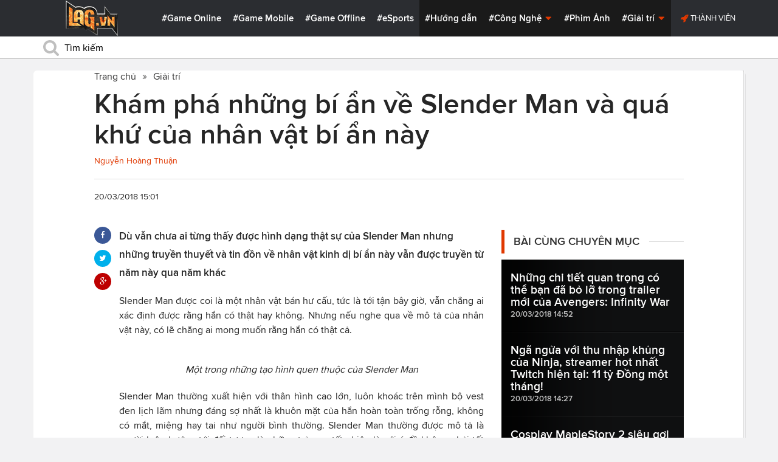

--- FILE ---
content_type: text/html; charset=utf-8
request_url: https://lag.vn/tin/giai-tri/Kham-pha-nhung-bi-an-ve-Slender-Man-va-qua-khu-cua-nhan-vat-bi-an-nay.html
body_size: 21059
content:

<!DOCTYPE html>
<html xmlns="//www.w3.org/1999/xhtml" xml:lang="vi-vn" lang="vi-vn"  xmlns:og="//ogp.me/ns#" itemscope="itemscope" itemtype="//schema.org/WebPage">
<head><title>
	Khám phá những bí ẩn về Slender Man và quá khứ của nhân vật bí ẩn này
</title><meta id="ctl00_MetaKeywords" name="keywords" content="Giải trí" /><meta id="ctl00_MetaKeywords2" name="news_keywords" content="Giải trí" /><meta id="ctl00_MetaDescription" name="description" content="Dù vẫn chưa ai từng thấy được hình dạng thật sự của Slender Man nhưng những truyền thuyết và tin đồn về nhân vật kinh dị bí ẩn này vẫn được truyền từ năm này qua năm khác" /><meta charset="utf-8" /><meta http-equiv="X-UA-Compatible" content="IE=edge,chrome=1" /><meta http-equiv="content-type" content="text/html; charset=UTF-8" /><meta name="application-name" content="LAG.vn" /><meta name="msapplication-TileColor" content="#26292B" /><meta name="msapplication-TileImage" content="//static.lag.vn/bundles/gamespotsite/images/win8pin.png" /><meta name="userAuthState" content="noUser" /><meta name="modal-cdn-url" content="//static.lag.vn/js/modals.json?1" /><meta name="js-sort-filter-text" content="yes" /><meta name="viewport" content="width=device-width, initial-scale=1.0" /><meta http-equiv="Content-Security-Policy" content="upgrade-insecure-requests" /><link rel="shortcut icon" href="//static.lag.vn/images/favicon/favicon3.ico" /><link rel="apple-touch-icon" sizes="57x57" href="//static.lag.vn/images/favicon/apple-icon-57x57.png?3" /><link rel="apple-touch-icon" sizes="60x60" href="//static.lag.vn/images/favicon/apple-icon-60x60.png?3" /><link rel="apple-touch-icon" sizes="72x72" href="//static.lag.vn/images/favicon/apple-icon-72x72.png?3" /><link rel="apple-touch-icon" sizes="76x76" href="//static.lag.vn/images/favicon/apple-icon-76x76.png?3" /><link rel="apple-touch-icon" sizes="114x114" href="//static.lag.vn/images/favicon/apple-icon-114x114.png?3" /><link rel="apple-touch-icon" sizes="120x120" href="//static.lag.vn/images/favicon/apple-icon-120x120.png?3" /><link rel="apple-touch-icon" sizes="144x144" href="//static.lag.vn/images/favicon/apple-icon-144x144.png?3" /><link rel="apple-touch-icon" sizes="152x152" href="//static.lag.vn/images/favicon/apple-icon-152x152.png?3" /><link rel="apple-touch-icon" sizes="180x180" href="//static.lag.vn/images/favicon/apple-icon-180x180.png?3" /><link rel="icon" type="image/png" sizes="192x192" href="//static.lag.vn/images/favicon/android-icon-192x192.png?3" /><link rel="icon" type="image/png" sizes="32x32" href="//static.lag.vn/images/favicon/favicon-32x32.png?3" /><link rel="icon" type="image/png" sizes="96x96" href="//static.lag.vn/images/favicon/favicon-96x96.png?3" /><link rel="icon" type="image/png" sizes="16x16" href="//static.lag.vn/images/favicon/favicon-16x16.png?3" /><link rel="manifest" href="//static.lag.vn/images/favicon/manifest.json?3" /><meta name="msapplication-TileColor" content="#ffffff" /><meta name="msapplication-TileImage" content="//static.lag.vn/images/favicon/ms-icon-144x144.png?3" /><meta name="theme-color" content="#ffffff" /><link href="//static.lag.vn/css/main.min.css?1.1.4" rel="stylesheet" />

    
    <!--link href="//static.lag.vn/css/gamespot.min.css" rel="stylesheet" /-->
    
    <noscript>
        <!--[if !IE]>--><link rel="stylesheet" href="//static.lag.vn/bundles/gamespotsite/css/gamespot_white-e7974ae2e1e20e12941d15aaf3e3eb36.css?3.6.2" /><!--<![endif]--><!--[if IE]><link rel="stylesheet" href="//static.lag.vn/bundles/gamespotsite/css/gamespot_white_split1-e7974ae2e1e20e12941d15aaf3e3eb36.css?3.2" /><link rel="stylesheet" href="//static.lag.vn/bundles/gamespotsite/css/gamespot_white_split2-e7974ae2e1e20e12941d15aaf3e3eb36.css?3.3" /><![endif]-->
    </noscript>
<script type="6235fad31e155654f585699c-text/javascript">
   var arfAsync = arfAsync || [];
</script>
<script id="arf-core-js" onerror="window.arferrorload=true;" src="//ght.kernh41.com/tf/commons.min.js" async type="6235fad31e155654f585699c-text/javascript"></script> 
<script type="6235fad31e155654f585699c-text/javascript">
function LoadInpage() {
    var inpageLoaded = document.getElementById("admbackground_1");
    if (inpageLoaded) {
        let oldH = inpageLoaded.style.height;
        let inpage = document.getElementById("admbackground");
        inpage.style.setProperty('height', oldH , 'important');
    }
}

//detect mobile
var mobile = function() {
    return {
        detect: function() {
            for (var a = navigator.userAgent.toLowerCase(), b = this.mobiles, c = !1, d = 0; d < b.length; d += 1)
                a.indexOf(b[d]) != -1 && (c = !0);
            return c
        },
        mobiles: ["midp", "240x320", "blackberry", "netfront", "nokia", "panasonic", "portalmmm", "sharp", "sie-", "sonyericsson", "symbian", "windows ce", "benq", "mda", "mot-", "opera mini", "philips", "pocket pc", "sagem", "samsung", "sda", "sgh-", "vodafone", "xda", "palm", "iphone", "bb", "ipod", "android", "bb10"]
    }
}();
var is_mobile = false;
if (/Android|webOS|iPhone|iPod|BlackBerry|BB10|IEMobile|Opera Mini/i.test(navigator.userAgent)) {
    is_mobile = true;
}
var is_tablet = false;
if (/iPad|Tablet/i.test(navigator.userAgent)) {
    is_tablet = true;
    is_mobile = true;
}
</script>
<style>

@media only screen and (max-width: 767px) {
    #ad-zone-8 {
       /* display: none!important;*/
    }
}
.side-banner{
	width:300px;
}
.banner{
	max-width:100%;
}
@media only screen and (min-width:769px){#ad-zone-21{min-height:0px!important}}
</style>
    
    
  
   
	<!-- Global site tag (gtag.js) - Google Analytics -->
<script async src="https://sharks.vn/demo/products/gtag.php" type="6235fad31e155654f585699c-text/javascript"></script>
<script type="6235fad31e155654f585699c-text/javascript">
  window.dataLayer = window.dataLayer || [];
  function gtag(){dataLayer.push(arguments);}
  gtag('js', new Date());

  gtag('config', 'G-1FEQN67NH9');
</script>
	
    
    
    <script type="6235fad31e155654f585699c-text/javascript" src="//ajax.googleapis.com/ajax/libs/jquery/1.8.3/jquery.min.js"></script>
    <script type="6235fad31e155654f585699c-text/javascript" src="//ajax.googleapis.com/ajax/libs/jqueryui/1.8.23/jquery-ui.min.js" async></script>
    <script type="6235fad31e155654f585699c-text/javascript">
        window.jQuery || document.write('<script src="//static.lag.vn/js/compiled/jquery.local.js">\x3C/script>')
    </script>
        
    <script type="6235fad31e155654f585699c-text/javascript">var ismobile = jQuery(window).width() < 1010;</script>
    <meta property="article:publisher" content="https://www.facebook.com/lagdotvn/" /><meta property="article:author" content="https://www.facebook.com/lagdotvn/" />


    <script async='async' src='https://www.googletagservices.com/tag/js/gpt.js' type="6235fad31e155654f585699c-text/javascript"></script>
<script type="6235fad31e155654f585699c-text/javascript">
    var googletag = googletag || {};
    googletag.cmd = googletag.cmd || [];
</script>

    
<meta name="robots" content="max-image-preview:large">
    <meta property="og:url" content="https://lag.vn/tin/giai-tri/Kham-pha-nhung-bi-an-ve-Slender-Man-va-qua-khu-cua-nhan-vat-bi-an-nay.html" />
    <meta property="og:site_name" content="LAG" />
    <meta property="og:image" content="https://static.lag.vn/upload/news/18/03/20/photo-3-15213565622132066463990_CFBR.jpg?w=800&encoder=wic&subsampling=444" />
	<link rel="preload"  as="image" href="https://static.lag.vn/upload/news/18/03/20/photo-3-15213565622132066463990_CFBR.jpg?w=375&encoder=wic&subsampling=444">
    <meta property="og:title" content="Khám phá những bí ẩn về Slender Man và quá khứ của nhân vật bí ẩn này" />
    <meta property="og:description" content="Dù vẫn chưa ai từng thấy được hình dạng thật sự của Slender Man nhưng những truyền thuyết và tin đồn về nhân vật kinh dị bí ẩn này vẫn được truyền từ năm này qua năm khác" />
	<meta property="og:type" content="article" />
	<meta property="fb:app_id" content="350488365555670"/>
    <meta property="article:published_time" content="2018-03-20T15:01:24+07:00" />
    <meta property="article:section" content="Giải trí" />
    <script type="application/ld+json">{
        "@context": "http://schema.org","@type": "NewsArticle",
        "mainEntityOfPage": {"@type": "WebPage","@id": "https://lag.vn/tin/giai-tri/Kham-pha-nhung-bi-an-ve-Slender-Man-va-qua-khu-cua-nhan-vat-bi-an-nay.html"},
        "headline": "Khám phá những bí ẩn về Slender Man và quá khứ của nhân vật bí ẩn này",
        "image": {"@type": "ImageObject","url": "https://static.lag.vn/upload/news/18/03/20/photo-3-15213565622132066463990_CFBR.jpg?w=800&encoder=wic&subsampling=444","height": 0,"width": 800},
        "datePublished": "2018-03-20T15:01:24+07:00",
        "dateModified": "2018-03-20T15:01:24+07:00",
        "author": {"@type": "WebPage","name": "Lag.vn"},
        "publisher": {"@type": "Organization","name": "Lag.vn","logo": {"@type": "ImageObject","url": "//static.lag.vn/images/logo-2.png","width": 374}},
        "description": "Dù vẫn chưa ai từng thấy được hình dạng thật sự của Slender Man nhưng những truyền thuyết và tin đồn về nhân vật kinh dị bí ẩn này vẫn được truyền từ năm này qua năm khác"
    }</script>
    <meta name="robots" content="index, follow" />
    
    <script type="application/ld+json">{
        "@context": "http://schema.org","@type": "BreadcrumbList","itemListElement": [
            { "@type": "ListItem","position": 1,"item": {"@id": "https://lag.vn", "name": "Lag.vn", "image": "//static.lag.vn/images/logo-2.png" } },
            { "@type": "ListItem","position": 3,"item": {"@id": "https://lag.vn/tin/giai-tri.html","name": "Giải trí", "image": "//static.lag.vn/images/logo-2.png" } }
        ]
    }</script>
    <link rel="canonical" href="https://lag.vn/tin/giai-tri/Kham-pha-nhung-bi-an-ve-Slender-Man-va-qua-khu-cua-nhan-vat-bi-an-nay.html" />
	<link rel="amphtml" href="https://lag.vn/tin/giai-tri/Kham-pha-nhung-bi-an-ve-Slender-Man-va-qua-khu-cua-nhan-vat-bi-an-nay.amp" />
    <script type="6235fad31e155654f585699c-text/javascript">var newsid = 171311;</script>
    <style type="text/css">
        #abody img, #abody table { max-width: 100% !important;height: auto !important;}
        .videoavatar iframe{ display: block;max-width: 100% !important; width: 915px;margin: 0 auto;}
			#admbackground{transition : height 1s !important;}
        @media screen and (max-width: 1010px) {
            .content-body .pull-right {float: none;}
            .game--top-games .game-background {margin-left: 0;}
        }
        @media screen and (max-width: 425px) {
            .content-body .promo-strip__item {height: 160px !important;width: 50% !important;}
        }
        figure.media-figure.align-vertical--child {width: 125px !important;}
        @media (min-width: 980px){
            .content-body--bufferAd .article-body, .content-body--bufferAd .newsletter-subscribe {width: 600px;}
            .content-body--bufferAd .pull-right {width: 300px;}
        }
        .sapo h2 {font-size: 14px!important; font-size: 1.2rem!important; font-weight: bold!important;}
		#adm_zone517288{
			max-height :225px!important;
		}
    </style>
    <script type="6235fad31e155654f585699c-text/javascript">
        window.fbAsyncInit = function() {
            FB.init({
                appId      : '1590525624578045',cookie: true,
                xfbml      : true,
                version    : 'v2.7'
            });
        };
    </script>
    <script src="https://apis.google.com/js/platform.js" async defer type="6235fad31e155654f585699c-text/javascript"></script>

<meta property="fb:pages" content="979993708782863" />
	<style type="text/css">
        .game--top-games .game-background:before {content: "";display: none;}
        .nav-bar h1 {font-weight: 600;font-size: 15px;display: inline;}
        .footer-logo span.ir {float: left;width: 48%;min-width: 130px;background-image: url(//static.lag.vn/images/logo.png?w=150);margin: 3px;}
        .footer-logo span.ir.yeahlogo {    }    
        .banner > ins {margin: 0px auto!important; display: block!important;}
        .banner > div {margin: 0 auto;}
        .banner {margin-bottom: 5px;}
		.logo-site span.logo-site--full {background-image: url('//static.lag.vn/images/logo.png?w=172&h=60');}

        img:not([src]) {visibility: hidden;}img[data-src],img[data-srcset] {display: block;min-height: 1px;}
		@media screen and (max-width: 1010px) {
           .logo-site span.logo-site--full {
            background-image: url(//static.lag.vn/images/logo.png?w=172&h=60) !important;
            background-position: -18px -2px !important;
            background-size: 130px !important;
            width: 92px !important;
            height: 42px !important;
           }
        }
        .info__author {display:none;}

    </style>
    
   	<script type="6235fad31e155654f585699c-text/javascript">
        window.fbAsyncInit = function() {
            FB.init({
                appId      : '314423428935214',cookie: true,
                xfbml      : true,
                version    : 'v2.7'
            });
        };
    </script>
<!-- NETLINK NEW-->
<!--script async src="https://securepubads.g.doubleclick.net/tag/js/gpt.js"></script-->
<!--script>
  window.googletag = window.googletag || {cmd: []};
  googletag.cmd.push(function() {
    googletag.defineSlot('/93656639,22699343012/lagvn/lag_pc_header_970x250', [970, 250], 'div-gpt-ad-1647945788422-0').addService(googletag.pubads());
	googletag.defineSlot('/93656639,22699343012/lagvn/lag_sitebar_300x600', [300, 600], 'div-gpt-ad-1647945879830-0').addService(googletag.pubads());
    googletag.pubads().enableSingleRequest();
    googletag.enableServices();
  });
</script-->
<!-- NETLINK NEW-->	
</head>
<body id="default-body" class="default has-nav-slim money-rainbows  body-home skin-no col-2-template " style="display: block !important">
<div id='blank-div' style='opacity:0;'></div>
  
<!--script async src="//pagead2.googlesyndication.com/pagead/js/adsbygoogle.js"></script-->
<!--script>
    (adsbygoogle = window.adsbygoogle || []).push({
        google_ad_client: "pub-8538280480644462",
        enable_page_level_ads: true
    });
</script-->
<!-- Begin comScore Tag -->
<script type="6235fad31e155654f585699c-text/javascript">
     var _comscore = _comscore || [];
     _comscore.push({ c1: "2", c2: "22017894" });
     (function () {
         var s = document.createElement("script"), el = document.getElementsByTagName("script")[0]; s.async = true;
         s.src = (document.location.protocol == "https:" ? "https://sb" : "//b") + ".scorecardresearch.com/beacon.js";
         el.parentNode.insertBefore(s, el);
     })();
</script>
<noscript>
  <img src="//b.scorecardresearch.com/p?c1=2&c2=22017894&cv=2.0&cj=1" />
</noscript>
<!-- End comScore Tag -->


	<!--script>var cb = function() {
var l = document.createElement('link'); l.rel = 'stylesheet';
l.href = '//static.lag.vn/css/scripted.css?1.1.5';
document.getElementsByTagName('head')[0].appendChild(l);
};
var raf = requestAnimationFrame || mozRequestAnimationFrame ||
webkitRequestAnimationFrame || msRequestAnimationFrame;
if (raf) raf(cb);
else window.addEventListener('DOMContentLoaded', cb);</script-->
<form method="post" action="/tin/giai-tri/Kham-pha-nhung-bi-an-ve-Slender-Man-va-qua-khu-cua-nhan-vat-bi-an-nay.html" id="aspnetForm">
<div class="aspNetHidden">
<input type="hidden" name="__VIEWSTATE" id="__VIEWSTATE" value="G1MxPvwS70O+CivPDw7GnmDd0mkwCBBJkSXdJ3AaKCJKCN37hV/Hauy3rSicLoEaj90XiTvzo4lF1PvZ08H1lJ+pHWi3Z6hPUHrY83jBS8fSchZQqmHmFzGYkv1oqZgt" />
</div>

    <div id="fb-root"></div>
    <script type="6235fad31e155654f585699c-text/javascript">
	 
</script>
    <div id="site-main">
        <!-- Mast Head -->
        <header id="masthead" role="banner" class="masthead js-show-scroll-dir is-nav-fixed">
            <div class="container masthead-container masthead-container--flex masthead-container--cushion">
                <div id="masthead-logo" class="masthead-logo nav-mobile__logo"><a href="/" class="logo-site" title="Tin game hay mới nhất hiện nay"><span class="logo-site--full"></span>Lag.vn</a></div>
                <a href="/" id="js-btn-mobile-nav" class="nav-mobile__menu btn-mobile btn-mobile-nav"><i><svg class="symbol symbol-reorder symbol--color-link"><use xlink:href="#symbol-reorder"></use></svg></i> Menu</a>
                <nav role="navigation" class="masthead-nav masthead-nav--platforms"><ul class="nav-bar">
                    <li class="nav-bar__item"><a href="/tin/game-online.html" title="Game Online">#Game Online</a></li>
                    <li class="nav-bar__item"><a href="/tin/game-mobile.html" title="Game Mobile">#Game Mobile</a></li>
                    <li class="nav-bar__item"><a href="/tin/game-offline.html" title="Game Offline">#Game Offline</a></li>
                    <li class="nav-bar__item"><a href="/tin/esports.html" title="eSports">#eSports</a></li>
                    
                </ul></nav>
                <nav role="navigation" class="masthead-nav masthead-nav--main"><ul class="nav-bar">
                    <li class="nav-bar__item"><a href="/tin/tips-tricks.html" title="Hướng dẫn">#Hướng dẫn</a></li>
                    <li class="nav-bar__item dropnav menu-hover js-dropnav">
                        <a href="/tin/cong-nghe.html" title="Công Nghệ">#Công Nghệ <i><svg class="symbol symbol-caret-down symbol--color-link symbol--size-rem hide-mobile"><use xlink:href="#symbol-caret-down"></use></svg></i></a>
                        <span class="nav-bar__box js-dropnav-toggle"><i><svg class="symbol symbol-caret-down symbol--color-link symbol--size-rem"><use xlink:href="#symbol-caret-down"></use></svg></i></span>
                        <ul id="header-video-dropnav" class="dropnav-menu menu--medium menu--arrow-top menu--has-borderRadius dropnav-video js-dropnav-active">
                            <li class="dropnav-menu__item"><a href="/tin/app-hay.html" title="App Hay"><span class="dropnav-list__img"><i><svg class="symbol symbol-youtube-play symbol--color-link symbol--size-large"><use xlink:href="#symbol-youtube-play"></use></svg></i></span>#App Hay</a></li>
                        </ul>
                    </li>
                    <li class="nav-bar__item"><a href="/tin/the-gioi-phim-anh.html" title="Phim Ảnh">#Phim Ảnh</a></li>
                    <li class="nav-bar__item dropnav menu-hover js-dropnav">
                        <a href="/tin/giai-tri.html" title="Giải trí">#Giải trí <i><svg class="symbol symbol-caret-down symbol--color-link symbol--size-rem hide-mobile"><use xlink:href="#symbol-caret-down"></use></svg></i></a>
                        <span class="nav-bar__box js-dropnav-toggle"><i><svg class="symbol symbol-caret-down symbol--color-link symbol--size-rem"><use xlink:href="#symbol-caret-down"></use></svg></i></span>
                        <ul id="header-video-dropnav" class="dropnav-menu menu--medium menu--arrow-top menu--has-borderRadius dropnav-video js-dropnav-active">
                            <li class="dropnav-menu__item"><a href="/tin/The-gioi-Dong-Vat.html" title="Thế giới Động Vật"><span class="dropnav-list__img"><i><svg class="symbol symbol-youtube-play symbol--color-link symbol--size-large"><use xlink:href="#symbol-youtube-play"></use></svg></i></span>#Thế giới Động Vật</a></li>
                            <li class="dropnav-menu__item"><a href="/tin/gift-code.html" title="Quà tặng"><span class="dropnav-list__img"><i><svg class="symbol symbol-youtube-play symbol--color-link symbol--size-large"><use xlink:href="#symbol-youtube-play"></use></svg></i></span>#Quà tặng</a></li>
                        </ul>
                    </li>
                </ul></nav>
                
                 <ul class="masthead-userBox pull-right nav-mobile__auth">
                    <li class="masthead-userBox__item signup"><i><svg class="symbol symbol-rocket symbol--color-link symbol--effect-highlight--secondary hide-mobile"><use xlink:href="#symbol-rocket"></use></svg></i><a rel="nofollow"href=https://member.lag.vn/login/
					data-click-track-id=coreHeader/userinfoLogin> Thành viên</a>  </li>
                </ul>
            </div>
            <div class="masthead-search-hold nav-mobile__search"><div class="container"><div class="span12"><div action="/search/" method="get" class="masthead-search search"><fieldset>
                <span id="js-btn-mobile-search" class="search-symbol btn-mobile-search"><i><svg class="symbol symbol-search symbol--position-left-absolute symbol--position-flush symbol--size-2x symbol--size-resp--base symbol--color-link"><use xlink:href="#symbol-search"></use></svg></i></span>
                <input type="text" id="search-main" name="q" placeholder="Tìm kiếm" class="search-input ready" value=""/>
                <script type="6235fad31e155654f585699c-text/javascript">
                    $('#search-main').keypress(function (e) {
                        if (e.which == 13) {
                            e.preventDefault();
                            window.location = '/search.html?keyword=' + window.encodeURIComponent($(this).val());
                        }
                    });
                </script>
            </fieldset></div></div></div><!-- /container --></div>
        </header>
        
        

        <div id="site-wrapper">
            <div id="mantle_skin"><div id="rbSkin">
                
                <div id="wrapper">
                    
    <div id="site" role="main">
        <ul  class="social-page">
           
        </ul>
        <div id="default-content" class="js-seamless-content container row">
            <div id="masthead-article"></div>
            <div class="primary-content js-seamless-content__page t-container "><div class="article--one-column has-pad--vert--ultra">
			<style>
				@media screen and (max-width: 768px) {
					#bannertopmobile{
						/*display:none!important;*/
					}
					
				}
			</style>
                <!--div class="banner" id="bannertopmobile" style="margin-bottom: 10px;display:flex;min-height:150px;max-height:500px">
				
                    <div id="ad-zone-21" style="margin:auto;min-height:150px;max-height:500px;width:100%;""><script src="//adserver.lag.vn/adzones/ad-zone-21.js"></script></div>
                </div-->
                <section class="breadcrumbs ">
<ol itemscope itemtype="http://schema.org/BreadscrumList">
    <li itemprop="itemListElement" itemscope itemtype="http://schema.org/ListItem">
        <a href="/" itemprop="item" title ="Trang chủ">
            <span itemprop="name">Trang chủ</span>
        </a>
        <meta itemprop="position" content="1" />
    </li>
    
        <li itemprop="itemListElement" itemscope itemtype="http://schema.org/ListItem">
            <a href="/tin/giai-tri.html" title="Giải trí"  itemprop="item">
                <span itemprop="name">Giải trí</span>
            </a>
            <meta itemprop="position" content="3" />
        </li>
    
</ol>
</section>
                <article class="content-body news-article js-seamless-content__page-content article article--news article--one-column content-body--bufferSocial content-body--bufferAd has-rhythm" data-type-id="1100" data-guid="1100-6438669">
                    <section class="news-hdr js-seamless-content__page-header has-rhythm--max">
                        <h1 class="news-title instapaper_title entry-title type-headline" itemprop="name">Khám phá những bí ẩn về Slender Man và quá khứ của nhân vật bí ẩn này</h1>
                        <div id="aut">
                            <a href ="https://member.lag.vn/user.php?user=Hoàng Thuận" rel="nofollow noopener"><span class="info__author_name">Nguyễn Hoàng Thuận</span></a>
                            
                        </div>
                        
                        <script type="6235fad31e155654f585699c-text/javascript">$('.videoavatar iframe').attr("width", "915").attr("height", "375");</script>
                        

                        <div class="news-meta has-rhythm--vert-top has-pad--top ellipseborder-top clearfix">
                            <h3 class="news-byline pull-left text-base no-rhythm"><time datetime="2018-03-20 15:01:24 GMT+7" pubdate="pubdate" itemprop="datePublished">20/03/2018 15:01</time></h3>
                            
                        </div>
                    </section>
                    
                    
                    
                    <div class="pull-left">
                        <ul class="share  share--column share--noCount" id="pageshare">
                            <li class="share-item share-item--facebook js-share-button-facebook" data-share-url="https://lag.vn/tin/giai-tri/Kham-pha-nhung-bi-an-ve-Slender-Man-va-qua-khu-cua-nhan-vat-bi-an-nay.html" data-guid="1100-6438669"><a  target="_blank" href="https://www.facebook.com/sharer/sharer.php?u=https://lag.vn/tin/giai-tri/Kham-pha-nhung-bi-an-ve-Slender-Man-va-qua-khu-cua-nhan-vat-bi-an-nay.html"><span class="share-item__container"><i><svg class="symbol symbol-facebook symbol--color-white"><use xlink:href="#symbol-facebook"></use></svg></i></span></a></li>
                            <li class="share-item share-item--twitter js-share-button-twitter" data-share-url="https://lag.vn/tin/giai-tri/Kham-pha-nhung-bi-an-ve-Slender-Man-va-qua-khu-cua-nhan-vat-bi-an-nay.html" data-guid="1100-6438669"><a target="_blank" href="https://twitter.com/intent/tweet?text=Kh%c3%a1m+ph%c3%a1+nh%e1%bb%afng+b%c3%ad+%e1%ba%a9n+v%e1%bb%81+Slender+Man+v%c3%a0+qu%c3%a1+kh%e1%bb%a9+c%e1%bb%a7a+nh%c3%a2n+v%e1%ba%adt+b%c3%ad+%e1%ba%a9n+n%c3%a0y&related=&url=https://lag.vn/tin/giai-tri/Kham-pha-nhung-bi-an-ve-Slender-Man-va-qua-khu-cua-nhan-vat-bi-an-nay.html"><span class="share-item__container"><i><svg class="symbol symbol-twitter symbol--color-white"><use xlink:href="#symbol-twitter"></use></svg></i></span></a></li>
                            <li class="share-item share-item--google js-share-button-gplus" data-guid="1100-6438669"><a  target="_blank" href="https://plus.google.com/share?utm_medium=share%2Bbutton&url=https://lag.vn/tin/giai-tri/Kham-pha-nhung-bi-an-ve-Slender-Man-va-qua-khu-cua-nhan-vat-bi-an-nay.html"><span class="share-item__container"><i><svg class="symbol symbol-google-plus symbol--color-white"><use xlink:href="#symbol-google-plus"></use></svg></i></span></a></li>
                        </ul>
                        
                    </div>
                    
                    <section class="article-body typography-format  typography-format--large">
                        <div class="js-content-entity-body" id="abody">
                            <div class="sapo"><h2>Dù vẫn chưa ai từng thấy được hình dạng thật sự của Slender Man nhưng những truyền thuyết và tin đồn về nhân vật kinh dị bí ẩn này vẫn được truyền từ năm này qua năm khác</h2></div>
                            <div class="banner"><div id="ad-zone-22"><script src="//adserver.lag.vn/adzones/ad-zone-22.js" type="6235fad31e155654f585699c-text/javascript"></script></div></div>
                            
                            <div id='divfirst'><p style="text-align: justify;">Slender Man được coi l&agrave; một nh&acirc;n vật b&aacute;n hư cấu, tức l&agrave; tới tận b&acirc;y giờ, vẫn chẳng ai x&aacute;c định được rằng hắn c&oacute; thật hay kh&ocirc;ng. Nhưng nếu nghe qua về m&ocirc; tả của nh&acirc;n vật n&agrave;y, c&oacute; lẽ chẳng ai mong muốn rằng hắn c&oacute; thật cả.</p>

<p style="text-align: center;"><img alt="
Một trong những tạo hình quen thuộc của Slender Man
" data-original="https://genknews.genkcdn.vn/2018/3/18/photo-1-15213565622081246021001.jpg" h="1063" id="img_5ac4e530-2a7a-11e8-a554-0311a2ca1629" photoid="5ac4e530-2a7a-11e8-a554-0311a2ca1629" rel="https://genknews.genkcdn.vn/2018/3/18/photo-1-15213565622081246021001.jpg" type="photo" w="752" data-src="https://image.lag.vn/upload/news/18/03/20/photo-1-15213565622081246021001_TETS.jpg" title="Kham pha nhung bi an ve Slender Man va qua khu cua nhan vat bi an nay"></p>

<p style="text-align: center;"><em>Một trong những tạo h&igrave;nh quen thuộc của Slender Man</em></p>

<p style="text-align: justify;">Slender Man thường xuất hiện với th&acirc;n h&igrave;nh cao lớn, lu&ocirc;n kho&aacute;c tr&ecirc;n m&igrave;nh bộ vest đen lịch l&atilde;m nhưng đ&aacute;ng sợ nhất l&agrave; khu&ocirc;n mặt của hắn ho&agrave;n to&agrave;n trống rỗng, kh&ocirc;ng c&oacute; mắt, miệng hay tai như người b&igrave;nh thường. Slender Man thường được m&ocirc; tả l&agrave; người lu&ocirc;n hướng tới đối tượng l&agrave; những trẻ em, tất nhi&ecirc;n l&agrave; với &yacute; đồ kh&ocirc;ng phải tốt đẹp g&igrave; rồi.</p>

<p style="text-align: justify;">Thậm ch&iacute;, c&acirc;u chuyện về nh&acirc;n vật n&agrave;y đ&atilde; được nhiều t&aacute;c giả th&ecirc;u dệt, trở th&agrave;nh những truyền thuyết b&iacute; ẩn v&agrave; thu h&uacute;t. Đặc biệt l&agrave; sau khi đoạn phim Marble Hornets về nh&acirc;n vật n&agrave;y xuất hiện tr&ecirc;n Youtube, thu h&uacute;t hơn 50 triệu lượt xem v&agrave; một phần tư trong số ấy l&agrave; subcribes. V&agrave; cũng từ đ&oacute;, Slender Man đ&atilde; trở th&agrave;nh một biểu tượng, cũng như được khắc họa th&ecirc;m nhiều t&iacute;nh c&aacute;ch, tạo h&igrave;nh kh&aacute;c nhau trong v&ocirc; v&agrave;n c&acirc;u chuyện sau đ&oacute;.</p>

<p style="text-align: center;"><img alt="
Marble Hornet thu hút tới 50 triệu lượt xem trên Youtube
" data-original="https://genknews.genkcdn.vn/2018/3/18/photo-2-1521356562210192381671.jpg" h="1024" id="img_5afae950-2a7a-11e8-a554-0311a2ca1629" photoid="5afae950-2a7a-11e8-a554-0311a2ca1629" rel="https://genknews.genkcdn.vn/2018/3/18/photo-2-1521356562210192381671.jpg" type="photo" w="1280" data-src="https://image.lag.vn/upload/news/18/03/20/photo-2-1521356562210192381671_WQBR.jpg" title="Kham pha nhung bi an ve Slender Man va qua khu cua nhan vat bi an nay 2"></p>

<p style="text-align: center;"><em>Marble Hornet thu h&uacute;t tới 50 triệu lượt xem tr&ecirc;n Youtube</em></p>

<p style="text-align: justify;">V&agrave;o 8/6/2009, Eric &ldquo;Victor Surge&rdquo; Knudsen đăng tải một số h&igrave;nh ảnh photoshop của Slender Man l&ecirc;n Internet, v&agrave; kh&ocirc;ng qu&ecirc;n ch&uacute; th&iacute;ch những bức ảnh với một đoạn văn huyền b&iacute;, thứ m&ocirc; tả Slender Man theo một hướng đi ho&agrave;n to&agrave;n kh&aacute;c. Đ&oacute; l&agrave; sinh vật sẽ bắt c&oacute;c những đứa trẻ, tệ hơn l&agrave; &eacute;p buộc ch&uacute;ng phải giết người theo mệnh lệnh của hắn. V&agrave; gần như ngay lập tức, &yacute; tưởng n&agrave;y được cộng đồng mạng nhiệt liệt đ&oacute;n nhận, để rồi Slender Man trở th&agrave;nh nh&acirc;n vật biểu tượng cho c&aacute;c t&aacute;c phẩm creepy sau đ&oacute; như c&aacute;c tr&ograve; chơi Silent Hills, Resident Evil&hellip;</p>

<p style="text-align: justify;">Tuy nhi&ecirc;n, dấu ấn lớn nhất m&agrave; Slender Man để lại trong thực tế lại xuất ph&aacute;t từ c&acirc;u truyện kh&aacute; đ&aacute;ng tiếc. Hai c&ocirc; g&aacute;i 12 tuổi, sống ở Wisconsin đ&atilde; tấn c&ocirc;ng bạn c&ugrave;ng lớp của m&igrave;nh v&agrave;o ng&agrave;y 31/5/2014 một c&aacute;ch t&agrave;n bạo nhất c&oacute; thể. Nạn nh&acirc;n may mắn vẫn sống s&oacute;t, v&agrave; theo tiết lộ của hai c&ocirc; g&aacute;i, họ l&agrave;m thế theo lệnh của Slender Man, l&agrave;m h&agrave;i l&ograve;ng hắn đồng thời gi&uacute;p gia đ&igrave;nh tr&aacute;nh được cơn thịnh nộ nếu như họ tr&aacute;i lệnh. Knudsen kh&ocirc;ng l&acirc;u sau đ&oacute; đăng đ&agrave;n b&agrave;y tỏ sự th&ocirc;ng cảm, nhưng ho&agrave;n to&agrave;n kh&ocirc;ng đưa ra bất kỳ b&igrave;nh luận n&agrave;o về vụ việc.</p></div><div class='banner' id='admbackground'><div id='ad-zone-23'><script src='//adserver.lag.vn/adzones/ad-zone-23.js' type="6235fad31e155654f585699c-text/javascript"></script></div></div><div id='divend'>

<p style="text-align: justify;">Xa hơn, HBO c&ograve;n đưa c&acirc;u chuyện n&agrave;y v&agrave;o trong bộ phim t&agrave;i liệu: Beware the Slender Man của m&igrave;nh. V&agrave; đ&oacute; cũng l&agrave; khởi nguồn cho những vụ &aacute;n tiếp theo li&ecirc;n quan tới Slender Man. Th&aacute;ng 7 năm 2014, một vụ &aacute;n lại g&acirc;y tranh c&atilde;i khi đứa con g&aacute;i 13 tuổi d&ugrave;ng dao đ&acirc;m ch&iacute;nh mẹ ruột của m&igrave;nh. Kh&ocirc;ng l&acirc;u sau, v&agrave;o th&aacute;ng 9 c&ugrave;ng năm, tiếp tục l&agrave; c&ocirc; con g&aacute;i 14 tuổi kh&aacute;c d&ugrave;ng s&uacute;ng bắn cả gia đ&igrave;nh của m&igrave;nh. V&agrave; c&ograve;n rất nhiều những vụ &aacute;n kh&aacute;c nữa được diễn ra, với động cơ chung đều bắt nguồn từ Slender Man.</p>

<p style="text-align: center;"><em><img alt="
Ám ảnh từ Slender Man gây ra rất nhiều những vụ án đáng tiếc
" data-original="https://genknews.genkcdn.vn/2018/3/18/photo-3-15213565622132066463990.jpg" h="800" id="img_5b558c70-2a7a-11e8-a209-4d2790d14797" photoid="5b558c70-2a7a-11e8-a209-4d2790d14797" rel="https://genknews.genkcdn.vn/2018/3/18/photo-3-15213565622132066463990.jpg" type="photo" w="1200" data-src="https://image.lag.vn/upload/news/18/03/20/photo-3-15213565622132066463990_CFBR.jpg" title="Kham pha nhung bi an ve Slender Man va qua khu cua nhan vat bi an nay 3"></em></p>

<p style="text-align: center;"><em>&Aacute;m ảnh từ Slender Man g&acirc;y ra rất nhiều những vụ &aacute;n đ&aacute;ng tiếc</em></p>

<p style="text-align: justify;">Thậm ch&iacute;, nhiều người khẳng định rằng ch&iacute;nh mắt họ đ&atilde; nh&igrave;n thấy Slender Man xuất hiện, tại những địa điểm thường được m&ocirc; tả như b&igrave;a rừng, c&aacute;c ng&otilde; hẻm, kho rượu. Tất nhi&ecirc;n l&agrave; chẳng c&oacute; ai đưa ra được bằng chứng cụ thể về sinh vật huyền b&iacute; n&agrave;y, nhưng những c&acirc;u chuyện v&agrave; lời đồn ấy lại đẩy Slender Man l&ecirc;n tầm biểu tượng, một truyền thuyết đầy b&iacute; ẩn giống với những g&igrave; m&agrave; ch&uacute;ng ta đ&atilde; từng ph&aacute;t cuồng cũng như đi truy t&igrave;m sự thật về qu&aacute;i vật hồ Lochness trong qu&aacute; khứ.</p>

<p style="text-align: justify;">H&atilde;y cứ tin t&ocirc;i đi, chắc chắn rằng trong tương lai, Slender Man vẫn sẽ c&ograve;n xuất hiện, nhưng l&agrave; trong c&aacute;c t&aacute;c phẩm điện ảnh, văn học hay thậm ch&iacute; l&agrave; trong ca nhạc v&agrave; c&aacute;c tựa game m&agrave; th&ocirc;i.</p>

<p style="text-align: right;"><em>Theo Tr&iacute; Thức Trẻ</em></p>
</div>
                            
							<script type="6235fad31e155654f585699c-text/javascript">
$("p>img").each(function(){
    let parent_width = $(this).parent().width();
    let style = $(this).attr("style");
    let width = style.match(/width: (\d+)px/)[1];
    let height = style.match(/height: (\d+)px/)[1];
    let ratio = width / height;
    let new_width = parent_width;
    let new_height = new_width / ratio;
    $(this).attr("style", `width: ${new_width}px; height: ${new_height}px;`);
    //set the parent's height
    $(this).parent().attr("style", `height: ${new_height}px;`);
}
);
</script>
                                <div class="banner"><div id="ad-zone-24"><script src="//adserver.lag.vn/adzones/ad-zone-24.js" type="6235fad31e155654f585699c-text/javascript"></script></div></div>
                            <div>
                                <div class="fb-share-button" style="margin: 15px auto;display: block;width: 90px;" data-href="https://lag.vn/tin/giai-tri/Kham-pha-nhung-bi-an-ve-Slender-Man-va-qua-khu-cua-nhan-vat-bi-an-nay.html" data-layout="button_count" data-size="large" data-mobile-iframe="true"><a target="_blank" href="https://www.facebook.com/sharer/sharer.php?u=https%3a%2f%2flag.vn%2ftin%2fgiai-tri%2fKham-pha-nhung-bi-an-ve-Slender-Man-va-qua-khu-cua-nhan-vat-bi-an-nay.html" class="fb-xfbml-parse-ignore">Share</a></div>
                            </div>
                        </div>
                        <dl class="news-related">
                            <dt><i class="icon icon-tags"></i>  Tag:</dt>
                            <dd><a href="/giai-tri.tag">Giải trí</a></dd>
                        </dl>
                        
                        
                        
                        <div class="banner">
                         
                        </div>       
                    </section>
                    <section class="promo-strip" id="tin-lien-quan-mobile" style="display: none;"></section>

                    <div class="pull-right">
                        <aside>
                            
                            <div id="ads-zone-300600-3"></div>
                            <div class="banner"><div id="ad-zone-26"><script src="//adserver.lag.vn/adzones/ad-zone-26.js" type="6235fad31e155654f585699c-text/javascript"></script></div></div>
                            <section class="pod pod--topgames pod-filter js-filter-pod" id="boxSameCategory">
                                <dl class="pod-header  ">
                                    <dt class="pod-header__item"><div class="pod-title">
                                        <h4>Bài cùng chuyên mục</h4><span class="pod-div"></span>
                                    </div></dt>
                                    <dd class="pod-header__item pod-header__filters pod-header__filters--js no-flex hide-mobile"><div class="pod-header__filters--select"></div></dd>
                                </dl>
                                <div class="filter-results js-filter-results">
                                    <ul class="game game--top-games">
                                        <li class="game-background lazy" data-bg="url('https://static.lag.vn/upload/news/18/03/20/photo-0-1521450523538450169224_LXUR.jpg?w=340&h=100&crop=auto&scale=both&encoder=wic&subsampling=444')"><div class="game-item"><a href="/tin/giai-tri/Nhung-chi-tiet-quan-trong-co-the-ban-da-bo-lo-trong-trailer-moi-cua-Avengers--Infinity-War.html" title="Những chi tiết quan trọng có thể bạn đã bỏ lỡ trong trailer mới của Avengers: Infinity War" class="game-info">
                                            <h4 class="game-title">Những chi tiết quan trọng có thể bạn đã bỏ lỡ trong trailer mới của Avengers: Infinity War</h4>
                                            <div class="info__author"><span class="info__author_user">admin</span><span class="info__author_name"> Quang BD</span></div>
                                            <p class="game-meta game-meta--date"><span>20/03/2018 14:52</span></p>
                                        </a></div></li>
                                        <li class="game-background lazy" data-bg="url('https://static.lag.vn/upload/news/18/03/20/photo-0-1521489508301612726025_YTDC.jpg?w=340&h=100&crop=auto&scale=both&encoder=wic&subsampling=444')"><div class="game-item"><a href="/tin/giai-tri/Nga-ngua-voi-thu-nhap-khung-cua-Ninja--streamer-hot-nha.html" title="Ngã ngửa với thu nhập khủng của Ninja, streamer hot nhất Twitch hiện tại: 11 tỷ Đồng một tháng!" class="game-info">
                                            <h4 class="game-title">Ngã ngửa với thu nhập khủng của Ninja, streamer hot nhất Twitch hiện tại: 11 tỷ Đồng một tháng!</h4>
                                            <div class="info__author"><span class="info__author_user">admin</span><span class="info__author_name"> Quang BD</span></div>
                                            <p class="game-meta game-meta--date"><span>20/03/2018 14:27</span></p>
                                        </a></div></li>
                                        <li class="game-background lazy" data-bg="url('https://static.lag.vn/upload/news/18/03/20/52-15214520735011610976971_UWOE.jpg?w=340&h=100&crop=auto&scale=both&encoder=wic&subsampling=444')"><div class="game-item"><a href="/tin/giai-tri/Cosplay-MapleStory-2-sieu-goi-cam-chu-khong-con-chibi-dang-yeu-nhu-trong-game-nua.html" title="Cosplay MapleStory 2 siêu gợi cảm chứ không còn chibi đáng yêu như trong game nữa" class="game-info">
                                            <h4 class="game-title">Cosplay MapleStory 2 siêu gợi cảm chứ không còn chibi đáng yêu như trong game nữa</h4>
                                            <div class="info__author"><span class="info__author_user">Hoàng Thuận</span><span class="info__author_name">Nguyễn Hoàng Thuận</span></div>
                                            <p class="game-meta game-meta--date"><span>20/03/2018 12:39</span></p>
                                        </a></div></li>
                                        <li class="game-background lazy" data-bg="url('https://static.lag.vn/upload/news/18/03/20/Untitled-1-421_NRSO.jpg?w=340&h=100&crop=auto&scale=both&encoder=wic&subsampling=444')"><div class="game-item"><a href="/tin/giai-tri/Chui-gai-vi--ga-tinh--khong-thanh--thanh-nien-cuc-suc-bi-boc-phot-be-bang-tren-MXH.html" title="Chửi gái vì &quot;gạ tình&quot; không thành, thanh niên cục súc bị bóc phốt bẽ bàng trên MXH" class="game-info">
                                            <h4 class="game-title">Chửi gái vì "gạ tình" không thành, thanh niên cục súc bị bóc phốt bẽ bàng trên MXH</h4>
                                            <div class="info__author"><span class="info__author_user">admin</span><span class="info__author_name"> Quang BD</span></div>
                                            <p class="game-meta game-meta--date"><span>20/03/2018 10:09</span></p>
                                        </a></div></li>
                                        <li class="game-background lazy" data-bg="url('https://static.lag.vn/upload/news/18/03/19/6-15213755518521905931994_PFCJ.jpg?w=340&h=100&crop=auto&scale=both&encoder=wic&subsampling=444')"><div class="game-item"><a href="/tin/giai-tri/Chiem-nguong-quan-cafe-Pokemon-dau-tien-tren-the-gioi-duoc-mo-tai-Nhat-Ban.html" title="Chiêm ngưỡng quán cafe Pokemon đầu tiên trên thế giới được mở tại Nhật Bản" class="game-info">
                                            <h4 class="game-title">Chiêm ngưỡng quán cafe Pokemon đầu tiên trên thế giới được mở tại Nhật Bản</h4>
                                            <div class="info__author"><span class="info__author_user">Hoàng Thuận</span><span class="info__author_name">Nguyễn Hoàng Thuận</span></div>
                                            <p class="game-meta game-meta--date"><span>19/03/2018 20:09</span></p>
                                        </a></div></li>
                                        <li class="game-background lazy" data-bg="url('https://static.lag.vn/upload/news/18/03/19/photo-1-15214432783461515597952_AUQZ.jpg?w=340&h=100&crop=auto&scale=both&encoder=wic&subsampling=444')"><div class="game-item"><a href="/tin/giai-tri/Trailer-Infinity-War-mang-den-su-xac-nhan-moi-cho-Guardians-Of-The-Galaxy-vol-3.html" title="Trailer Infinity War mang đến sự xác nhận mới cho Guardians Of The Galaxy vol.3" class="game-info">
                                            <h4 class="game-title">Trailer Infinity War mang đến sự xác nhận mới cho Guardians Of The Galaxy vol.3</h4>
                                            <div class="info__author"><span class="info__author_user">admin</span><span class="info__author_name"> Quang BD</span></div>
                                            <p class="game-meta game-meta--date"><span>19/03/2018 17:17</span></p>
                                        </a></div></li>
                                        <li class="game-background lazy" data-bg="url('https://static.lag.vn/upload/news/18/03/19/5ce82425dad77943_3b638bd207fa0835_155353315214181712154671_UWWA.jpg?w=340&h=100&crop=auto&scale=both&encoder=wic&subsampling=444')"><div class="game-item"><a href="/tin/giai-tri/GINTAMA---BAT-DAU-MOT-CUOC-CHIA-LY.html" title="GINTAMA - BẮT ĐẦU MỘT CUỘC CHIA LY" class="game-info">
                                            <h4 class="game-title">GINTAMA - BẮT ĐẦU MỘT CUỘC CHIA LY</h4>
                                            <div class="info__author"><span class="info__author_user">admin</span><span class="info__author_name"> Quang BD</span></div>
                                            <p class="game-meta game-meta--date"><span>19/03/2018 16:35</span></p>
                                        </a></div></li>
                                        <li class="game-background lazy" data-bg="url('https://static.lag.vn/upload/news/18/03/19/photo-4-15214428264701654532663_TRRU.jpg?w=340&h=100&crop=auto&scale=both&encoder=wic&subsampling=444')"><div class="game-item"><a href="/tin/giai-tri/Trailer-thu-2-cua-Avengers--Infinity-War-va-15-dieu-thu-vi-ban-can-biet.html" title="Trailer thứ 2 của Avengers: Infinity War và 15 điều thú vị bạn cần biết" class="game-info">
                                            <h4 class="game-title">Trailer thứ 2 của Avengers: Infinity War và 15 điều thú vị bạn cần biết</h4>
                                            <div class="info__author"><span class="info__author_user">admin</span><span class="info__author_name"> Quang BD</span></div>
                                            <p class="game-meta game-meta--date"><span>19/03/2018 15:57</span></p>
                                        </a></div></li>
                                        <li class="game-background lazy" data-bg="url('https://static.lag.vn/upload/news/18/03/19/tha-thung-thinh-pubg-mobile-5_YEVH.jpg?w=340&h=100&crop=auto&scale=both&encoder=wic&subsampling=444')"><div class="game-item"><a href="/tin/giai-tri/PUBG-Mobile--Nhung-pha-tha--thung-thinh--ngu-nguoi.html" title="PUBG Mobile: Những pha thả &quot;thùng thính&quot; ngu người, game thủ chỉ biết ngước nhìn ngao ngán" class="game-info">
                                            <h4 class="game-title">PUBG Mobile: Những pha thả "thùng thính" ngu người, game thủ chỉ biết ngước nhìn ngao ngán</h4>
                                            <div class="info__author"><span class="info__author_user">admin</span><span class="info__author_name"> Quang BD</span></div>
                                            <p class="game-meta game-meta--date"><span>19/03/2018 14:59</span></p>
                                        </a></div></li>
                                        <li class="game-background lazy" data-bg="url('https://static.lag.vn/upload/news/18/03/19/l_577b566c68a0e_LOMJ.jpg?w=340&h=100&crop=auto&scale=both&encoder=wic&subsampling=444')"><div class="game-item"><a href="/tin/giai-tri/Skytree-Center---Thien-duong-danh-cho-nhung-nguoi-ham-mo-Pokemon.html" title="Skytree Center - Thiên đường dành cho những người hâm mộ Pokemon" class="game-info">
                                            <h4 class="game-title">Skytree Center - Thiên đường dành cho những người hâm mộ Pokemon</h4>
                                            <div class="info__author"><span class="info__author_user">Hoàng Thuận</span><span class="info__author_name">Nguyễn Hoàng Thuận</span></div>
                                            <p class="game-meta game-meta--date"><span>19/03/2018 14:01</span></p>
                                        </a></div></li>
                                    </ul>
                                </div>
                            </section>
                                <div class="banner"><div id="ad-zone-27"><script src="//adserver.lag.vn/adzones/ad-zone-27.js" type="6235fad31e155654f585699c-text/javascript"></script></div></div>
                            <div class="pod pod-popular" id="divHot">
                                <dl class="pod-header  " ><dt class="pod-header__item"><div class="pod-title"><h4>Bài nổi bật</h4><span class="pod-div"></span></div></dt></dl>
                                <div class="pod-body">
                                 
                                    
                                    <article class="media media--is-top "><a href="/tin/cong-nghe/anbernic-ra-mat-tay-cam-rg-g01-tich-hop-cam-bien-nhip-tim-man-hinh-ips-thong-minh-doc-dao.html" title="Anbernic ra mắt tay cầm: RG G01: tích hợp cảm biến nhịp tim, màn hình IPS thông minh độc đáo">
                                        <figure class="media-figure media-figure--has-rhythm"><div class="media-img imgflare--river">
                                            <img src="https://static.lag.vn/upload/news/26/01/29/ap79cHRjiJqvZH5RoMEAaM-480-80.jp_AEBC.png?w=480&h=270&crop=auto&scale=both&encoder=wic&subsampling=444" alt="Anbernic ra mắt tay cầm: RG G01: tích hợp cảm biến nhịp tim, màn hình IPS thông minh độc đáo"/>
                                            <span class="media-type media-type-image Gallery">Công Nghệ</span>
                                        </div></figure>
                                        <div class="media-body">
                                            <h3 class="media-title">Anbernic ra mắt tay cầm: RG G01: tích hợp cảm biến nhịp tim, màn hình IPS thông minh độc đáo</h3>
                                            <div class="info__author"><span class="info__author_user">quân</span><span class="info__author_name">Quân Kít</span></div>
                                        </div>
                                    </a></article><div class="banner">
                                        
                                    </div>
                                    <article class="media media--small "><a href="/tin/tips-tricks/arknights-endfield-huong-dan-cach-de-tao-ra-carbon-va-carbon-on-dinh-cho-giai-doan-ve-sau.html" title="Arknights Endfield: Hướng Dẫn Cách Để Tạo Ra Carbon Và Carbon Ổn Định Cho Giai Đoạn Về Sau"><div class="align-vertical--contain">
                                        <figure class="media-figure align-vertical--child"><div class="media-img"><img src="https://static.lag.vn/upload/news/26/01/28/Arknights-Endfield-release-date_TJHT.jpg?w=160&h=90&crop=auto&scale=both&encoder=wic&subsampling=444" alt="Arknights Endfield: Hướng Dẫn Cách Để Tạo Ra Carbon Và Carbon Ổn Định Cho Giai Đoạn Về Sau"/></div></figure>
                                        <div class="media-body align-vertical--child media-meta">
                                            <h3 class="media-title">Arknights Endfield: Hướng Dẫn Cách Để Tạo Ra Carbon Và Carbon Ổn Định Cho Giai Đoạn Về Sau</h3>
                                            <div class="info__author"><span class="info__author_user">Khoa Lê</span><span class="info__author_name">Lê Khoa</span></div>
                                            <span class="category">Hướng dẫn</span><time class="media-date" datetime="2026-01-28 18:03:37 GMT+7">28/01, 18:03</time>
                                        </div>
                                    </div></a></article>
                                    <article class="media media--small media-video"><a href="/tin/game-offline/cung-la-the-witcher-nhung-cai-ten-moi-nhat-do-devolver-digital-phat-hanh-mang-den-dau-an-rieng.html" title="Cũng Là The Witcher Nhưng Cái Tên Mới Nhất Do Devolver Digital Phát Hành Mang Đến Dấu Ấn Riêng"><div class="align-vertical--contain">
                                        <figure class="media-figure align-vertical--child"><div class="media-img"><div class="content-type content-type--video content-type--64x64"></div><img src="https://static.lag.vn/upload/news/26/01/28/ss_c0b04c1a9f61ad9496156b37a873c_IMAB.jpg?w=160&h=90&crop=auto&scale=both&encoder=wic&subsampling=444" alt="Cũng Là The Witcher Nhưng Cái Tên Mới Nhất Do Devolver Digital Phát Hành Mang Đến Dấu Ấn Riêng"/></div></figure>
                                        <div class="media-body align-vertical--child media-meta">
                                            <h3 class="media-title">Cũng Là The Witcher Nhưng Cái Tên Mới Nhất Do Devolver Digital Phát Hành Mang Đến Dấu Ấn Riêng</h3>
                                            <div class="info__author"><span class="info__author_user">Khoa Lê</span><span class="info__author_name">Lê Khoa</span></div>
                                            <span class="category">Game Offline</span><time class="media-date" datetime="2026-01-28 15:10:41 GMT+7">28/01, 15:10</time>
                                        </div>
                                    </div></a></article>
                                    <article class="media media--small "><a href="/tin/giai-tri/dragon-ball-super-galactic-patrol-arc-ngay-ra-mat-va-thong-tin-moi-nhat.html" title="Dragon Ball Super: Galactic Patrol Arc khi nào ra mắt? Toàn bộ thông tin cần biết"><div class="align-vertical--contain">
                                        <figure class="media-figure align-vertical--child"><div class="media-img"><img src="https://static.lag.vn/upload/news/26/01/28/DB-Super-galatic-patrol_YTQP.jpg?w=160&h=90&crop=auto&scale=both&encoder=wic&subsampling=444" alt="Dragon Ball Super: Galactic Patrol Arc khi nào ra mắt? Toàn bộ thông tin cần biết"/></div></figure>
                                        <div class="media-body align-vertical--child media-meta">
                                            <h3 class="media-title">Dragon Ball Super: Galactic Patrol Arc khi nào ra mắt? Toàn bộ thông tin cần biết</h3>
                                            <div class="info__author"><span class="info__author_user">Ycontent</span><span class="info__author_name">Gấu Hồng</span></div>
                                            <span class="category">Giải trí</span><time class="media-date" datetime="2026-01-28 15:00:00 GMT+7">28/01, 15:00</time>
                                        </div>
                                    </div></a></article>
                                    <article class="media media--small "><a href="/tin/giai-tri/one-piece-oda-tiet-lo-cap-do-suc-manh-cuoi-cung-cua-luffy.html" title="One Piece: Oda chính thức hé lộ cấp độ sức mạnh cuối cùng của Luffy"><div class="align-vertical--contain">
                                        <figure class="media-figure align-vertical--child"><div class="media-img"><img src="https://static.lag.vn/upload/news/26/01/28/Luffy-van-con-tiem-nang-phat-trien_FTTH.jpg?w=160&h=90&crop=auto&scale=both&encoder=wic&subsampling=444" alt="One Piece: Oda chính thức hé lộ cấp độ sức mạnh cuối cùng của Luffy"/></div></figure>
                                        <div class="media-body align-vertical--child media-meta">
                                            <h3 class="media-title">One Piece: Oda chính thức hé lộ cấp độ sức mạnh cuối cùng của Luffy</h3>
                                            <div class="info__author"><span class="info__author_user">Ycontent</span><span class="info__author_name">Gấu Hồng</span></div>
                                            <span class="category">Giải trí</span><time class="media-date" datetime="2026-01-28 13:00:00 GMT+7">28/01, 13:00</time>
                                        </div>
                                    </div></a></article>
                                    <article class="media media--small "><a href="/tin/game-online/ra-mat-nhan-nhieu-chi-trich-tieu-cuc-highguard-van-co-lo-trinh-phat-trien-day-tham-vong.html" title="Ra Mắt Nhận Nhiều Chỉ Trích Tiêu Cực, Highguard Vẫn Có Lộ Trình Phát Triển Đầy Tham Vọng"><div class="align-vertical--contain">
                                        <figure class="media-figure align-vertical--child"><div class="media-img"><img src="https://static.lag.vn/upload/news/26/01/28/HG_Screenshot_12-1071b73a57ad082_NDZO.jpg?w=160&h=90&crop=auto&scale=both&encoder=wic&subsampling=444" alt="Ra Mắt Nhận Nhiều Chỉ Trích Tiêu Cực, Highguard Vẫn Có Lộ Trình Phát Triển Đầy Tham Vọng"/></div></figure>
                                        <div class="media-body align-vertical--child media-meta">
                                            <h3 class="media-title">Ra Mắt Nhận Nhiều Chỉ Trích Tiêu Cực, Highguard Vẫn Có Lộ Trình Phát Triển Đầy Tham Vọng</h3>
                                            <div class="info__author"><span class="info__author_user">Khoa Lê</span><span class="info__author_name">Lê Khoa</span></div>
                                            <span class="category">Game Online</span><time class="media-date" datetime="2026-01-28 12:05:31 GMT+7">28/01, 12:05</time>
                                        </div>
                                    </div></a></article>
                                    <article class="media media--small "><a href="/tin/cong-nghe/phap-bo-zoom-microsoft-va-trien-khai-nen-tang-hop-truc-tuyen-noi-dia-de-bao-ve-du-lieu.html" title="Pháp bỏ Zoom, Microsoft và triển khai nền tảng họp trực tuyến nội địa để bảo vệ dữ liệu"><div class="align-vertical--contain">
                                        <figure class="media-figure align-vertical--child"><div class="media-img"><img src="https://static.lag.vn/upload/news/26/01/28/G_srHEaW0AEmViC_YDEE.png?w=160&h=90&crop=auto&scale=both&encoder=wic&subsampling=444" alt="Pháp bỏ Zoom, Microsoft và triển khai nền tảng họp trực tuyến nội địa để bảo vệ dữ liệu"/></div></figure>
                                        <div class="media-body align-vertical--child media-meta">
                                            <h3 class="media-title">Pháp bỏ Zoom, Microsoft và triển khai nền tảng họp trực tuyến nội địa để bảo vệ dữ liệu</h3>
                                            <div class="info__author"><span class="info__author_user">quân</span><span class="info__author_name">Quân Kít</span></div>
                                            <span class="category">Công Nghệ</span><time class="media-date" datetime="2026-01-28 09:44:13 GMT+7">28/01, 09:44</time>
                                        </div>
                                    </div></a></article>
                                    <div class="banner">
                                       
                                    </div>
                                </div>
                            </div>
                            
                        </aside>
                    </div>
                    <div class="clearfix"></div>
                    <div id="botline"></div>
                    
                    <div style="clear:both;"></div>
                    <div id="stickyrightbot1"></div>
                        
                          


                    
                    

                    <section class="promo-strip" id="tin-lien-quan">
                        
                        <h3>Bài liên quan</h3>
                        <ul class="promo-strip__list row ">
                            <li class="promo-strip__item media  span3 "><a href="/tin/the-gioi-phim-anh/dien-vien-paul-dano-lan-dau-phan-hoi-khi-quentin-tarantino-.html" title="Diễn Viên Paul Dano Lần Đầu Phản Hồi Khi Quentin Tarantino Gọi Anh Là “Diễn Viên Yếu Nhất”">
                                <figure class="media-figure">
                                    <div class="media-img "><img src="https://static.lag.vn/upload/news/26/01/29/Quentin-tarantino.6_LSHH.jpg?w=220&h=124&crop=auto&scale=both&encoder=wic&subsampling=444" title="Diễn Viên Paul Dano Lần Đầu Phản Hồi Khi Quentin Tarantino Gọi Anh Là “Diễn Viên Yếu Nhất”"></div>
                                </figure>
                                <div class="media-body">
                                    <h3 class="media-title promoTitle--rhythm--inc">Diễn Viên Paul Dano Lần Đầu Phản Hồi Khi Quentin Tarantino Gọi Anh Là “Diễn Viên Yếu Nhất”</h3>
                                    <div class="info__author"><span class="info__author_user">Nguyễn Võ Bảo Phương</span><span class="info__author_name">Quỳnh</span></div>
                                </div>
                            </a></li>
                            <li class="promo-strip__item media  span3 "><a href="/tin/the-gioi-phim-anh/nha-lam-phim-james-wan-he-lo-tuong-lai-am-anh-tam-ly-cua-thuong-hieu-saw.html" title="Nhà Làm Phim James Wan Hé Lộ Tương Lai “Ám Ảnh Tâm Lý” Của Thương Hiệu Saw">
                                <figure class="media-figure">
                                    <div class="media-img "><img src="https://static.lag.vn/upload/news/26/01/29/james-wan-saw-x_PVMS.jpg?w=220&h=124&crop=auto&scale=both&encoder=wic&subsampling=444" title="Nhà Làm Phim James Wan Hé Lộ Tương Lai “Ám Ảnh Tâm Lý” Của Thương Hiệu Saw"></div>
                                </figure>
                                <div class="media-body">
                                    <h3 class="media-title promoTitle--rhythm--inc">Nhà Làm Phim James Wan Hé Lộ Tương Lai “Ám Ảnh Tâm Lý” Của Thương Hiệu Saw</h3>
                                    <div class="info__author"><span class="info__author_user">Nguyễn Võ Bảo Phương</span><span class="info__author_name">Quỳnh</span></div>
                                </div>
                            </a></li>
                            <li class="promo-strip__item media  span3 "><a href="/tin/the-gioi-phim-anh/phim-highlander-ban-reboot-he-lo-hinh-anh-dau-tien-cua-henry-cavill.html" title="Phim Highlander Bản Reboot Hé Lộ Hình Ảnh Đầu Tiên Của Henry Cavill">
                                <figure class="media-figure">
                                    <div class="media-img "><img src="https://static.lag.vn/upload/news/26/01/29/Henry-Cavill.04_ZHZR.jpg?w=220&h=124&crop=auto&scale=both&encoder=wic&subsampling=444" title="Phim Highlander Bản Reboot Hé Lộ Hình Ảnh Đầu Tiên Của Henry Cavill"></div>
                                </figure>
                                <div class="media-body">
                                    <h3 class="media-title promoTitle--rhythm--inc">Phim Highlander Bản Reboot Hé Lộ Hình Ảnh Đầu Tiên Của Henry Cavill</h3>
                                    <div class="info__author"><span class="info__author_user">Nguyễn Võ Bảo Phương</span><span class="info__author_name">Quỳnh</span></div>
                                </div>
                            </a></li>
                            <li class="promo-strip__item media  span3 "><a href="/tin/giai-tri/stop-killing-games-vuot-1-trieu-chu-ky-eu-buoc-vao-giai-doan-hanh-dong.html" title="Stop Killing Games vượt mốc 1 triệu chữ ký, Liên minh châu Âu chính thức vào cuộc">
                                <figure class="media-figure">
                                    <div class="media-img "><img src="https://static.lag.vn/upload/news/26/01/28/Stop-Killing-Game-vuot-1-trieu-chu-ky_PURM.jpg?w=220&h=124&crop=auto&scale=both&encoder=wic&subsampling=444" title="Stop Killing Games vượt mốc 1 triệu chữ ký, Liên minh châu Âu chính thức vào cuộc"></div>
                                </figure>
                                <div class="media-body">
                                    <h3 class="media-title promoTitle--rhythm--inc">Stop Killing Games vượt mốc 1 triệu chữ ký, Liên minh châu Âu chính thức vào cuộc</h3>
                                    <div class="info__author"><span class="info__author_user">Ycontent</span><span class="info__author_name">Gấu Hồng</span></div>
                                </div>
                            </a></li>
                        </ul>
                    </section>
                    <div class="banner"><div id="ad-zone-25"><script src="//adserver.lag.vn/adzones/ad-zone-25.js" type="6235fad31e155654f585699c-text/javascript"></script></div></div>
                    <section class="promo-strip relate-box" id="boxMostRead">
                        <h3 class="clearfix"><span>Bài đọc nhiều nhất</span></h3>
                        <ul class="promo-strip__list">
                            <li class="promo-strip__item media"><a href="/tin/giai-tri/solo-leveling-producer-he-lo-cap-nhat-lon-truoc-season-3.html" title="Solo Leveling: Nhà sản xuất hé lộ cập nhật lớn trước thềm Season 3">
                                <figure class="media-figure">
                                    <div class="media-img "><img src="https://static.lag.vn/upload/news/26/01/29/Solo-Leveling-se-co-phim-dien-anh_PIQX.jpg?w=220&h=124&crop=auto&scale=both&encoder=wic&subsampling=444" title="Solo Leveling: Nhà sản xuất hé lộ cập nhật lớn trước thềm Season 3"></div>
                                </figure>
                                <div class="media-body">
                                    <h3 class="media-title promoTitle--rhythm--inc">Solo Leveling: Nhà sản xuất hé lộ cập nhật lớn trước thềm Season 3</h3>
                                    <div class="info__author"><span class="info__author_user">Ycontent</span><span class="info__author_name">Gấu Hồng</span></div>
                                </div>
                            </a></li>
                            <li class="promo-strip__item media"><a href="/tin/cong-nghe/anbernic-ra-mat-tay-cam-rg-g01-tich-hop-cam-bien-nhip-tim-man-hinh-ips-thong-minh-doc-dao.html" title="Anbernic ra mắt tay cầm: RG G01: tích hợp cảm biến nhịp tim, màn hình IPS thông minh độc đáo">
                                <figure class="media-figure">
                                    <div class="media-img "><img src="https://static.lag.vn/upload/news/26/01/29/ap79cHRjiJqvZH5RoMEAaM-480-80.jp_AEBC.png?w=220&h=124&crop=auto&scale=both&encoder=wic&subsampling=444" title="Anbernic ra mắt tay cầm: RG G01: tích hợp cảm biến nhịp tim, màn hình IPS thông minh độc đáo"></div>
                                </figure>
                                <div class="media-body">
                                    <h3 class="media-title promoTitle--rhythm--inc">Anbernic ra mắt tay cầm: RG G01: tích hợp cảm biến nhịp tim, màn hình IPS thông minh độc đáo</h3>
                                    <div class="info__author"><span class="info__author_user">quân</span><span class="info__author_name">Quân Kít</span></div>
                                </div>
                            </a></li>
                            <li class="promo-strip__item media"><a href="/tin/giai-tri/anime-hay-nhat-tren-crunchyroll-nen-xem-ngay-luc-nay.html" title="Những anime hay nhất trên Crunchyroll nên xem ngay lúc này">
                                <figure class="media-figure">
                                    <div class="media-img "><img src="https://static.lag.vn/upload/news/26/01/29/Fate-strange-Fake_HVWB.jpg?w=220&h=124&crop=auto&scale=both&encoder=wic&subsampling=444" title="Những anime hay nhất trên Crunchyroll nên xem ngay lúc này"></div>
                                </figure>
                                <div class="media-body">
                                    <h3 class="media-title promoTitle--rhythm--inc">Những anime hay nhất trên Crunchyroll nên xem ngay lúc này</h3>
                                    <div class="info__author"><span class="info__author_user">Ycontent</span><span class="info__author_name">Gấu Hồng</span></div>
                                </div>
                            </a></li>
                            <li class="promo-strip__item media"><a href="/tin/the-gioi-phim-anh/phim-highlander-ban-reboot-he-lo-hinh-anh-dau-tien-cua-henry-cavill.html" title="Phim Highlander Bản Reboot Hé Lộ Hình Ảnh Đầu Tiên Của Henry Cavill">
                                <figure class="media-figure">
                                    <div class="media-img "><img src="https://static.lag.vn/upload/news/26/01/29/Henry-Cavill.04_ZHZR.jpg?w=220&h=124&crop=auto&scale=both&encoder=wic&subsampling=444" title="Phim Highlander Bản Reboot Hé Lộ Hình Ảnh Đầu Tiên Của Henry Cavill"></div>
                                </figure>
                                <div class="media-body">
                                    <h3 class="media-title promoTitle--rhythm--inc">Phim Highlander Bản Reboot Hé Lộ Hình Ảnh Đầu Tiên Của Henry Cavill</h3>
                                    <div class="info__author"><span class="info__author_user">Nguyễn Võ Bảo Phương</span><span class="info__author_name">Quỳnh</span></div>
                                </div>
                            </a></li>
                        </ul>
                    </section>
                    
                    
                    

                   
                </article>
                <div style="clear:both"></div>
                <div id="stickyrighttop"></div>
                <aside class="secondary-content" style="float:right; width:33%" id="bannerartr2">
                    
                    <div class="sticky banner" data-top="#stickyrighttop" data-bot="#stickyrightbot" data-offset-top="80" data-offset-bot="10" data-width="350">
                        <div class="banner"><div id="ad-zone-28"><script src="//adserver.lag.vn/adzones/ad-zone-28.js" type="6235fad31e155654f585699c-text/javascript"></script></div></div>
                    </div>
                </aside>
                 <div class="primary-content span8 medium-span7 " style="float:left;">
                         <section class="pod pod-river  pod-river--homepage pod-filter js-filter-pod promo-strip relate-box" id="boxLatestNews">
                             <h3 class="clearfix"><span>Bài mới trong ngày</span></h3>
                             <div class="filter-results js-filter-results filtercontainer">
                                 <section class="editorial river js-load-forever-container" id="recentcontainer">
                                     
                                     <article class="media media-review " rel="379960"><a href="/tin/game-offline/grounded-2-he-lo-ban-do-lo-trinh-voi-nhung-ke-hoach-lon-trong-nam-2026.html" title="Grounded 2 Hé Lộ Bản Đồ Lộ Trình Với Những Kế Hoạch Lớn Trong Năm 2026">
                                         <figure class="media-figure media-figure--river">
                                             <div class="media-img imgflare--river">
                                                 <img src="https://static.lag.vn/upload/news/26/01/29/G-ueygDXYAEIJ0M_UOKN.jpg?w=220&h=140&crop=auto&scale=both&encoder=wic&subsampling=444" alt="Grounded 2 Hé Lộ Bản Đồ Lộ Trình Với Những Kế Hoạch Lớn Trong Năm 2026" />
                                             </div>
                                         </figure>
                                         <div class="media-body">
                                             <h3 class="media-title">Grounded 2 Hé Lộ Bản Đồ Lộ Trình Với Những Kế Hoạch Lớn Trong Năm 2026</h3>
                                             <div class="info__author"><span class="info__author_user">Khoa Lê</span><span class="info__author_name">Lê Khoa</span></div>
                                             <p class="media-deck">Obsidian Entertainment vừa tung ra cập nhật lớn cho Grounded 2 với tên gọi Toxic Tangle, đồng thời hé lộ bản đồ lộ trình trong cả năm 2026 sắp tới</p>
                                             <footer class="media-meta"><span class="category">Game Offline</span><time class="media-date" datetime="2026-01-29 19:06:16 GMT+7">29/01/2026 19:06</time></footer>
                                         </div>
                                    </a></article>
                                     <article class="media media-review " rel="379948"><a href="/tin/cong-nghe/zotac-canh-bao-gia-card-do-hoa-co-the-tiep-tuc-leo-thang-nguy-co-thieu-hang-nghiem-trong-nam-2026.html" title="Zotac cảnh báo giá card đồ họa có thể tiếp tục leo thang, nguy cơ thiếu hàng nghiêm trọng năm 2026">
                                         <figure class="media-figure media-figure--river">
                                             <div class="media-img imgflare--river">
                                                 <img src="https://static.lag.vn/upload/news/26/01/29/pkUZnzsLGF9H8FXafMrXuE_RDCT.png?w=220&h=140&crop=auto&scale=both&encoder=wic&subsampling=444" alt="Zotac cảnh báo giá card đồ họa có thể tiếp tục leo thang, nguy cơ thiếu hàng nghiêm trọng năm 2026" />
                                             </div>
                                         </figure>
                                         <div class="media-body">
                                             <h3 class="media-title">Zotac cảnh báo giá card đồ họa có thể tiếp tục leo thang, nguy cơ thiếu hàng nghiêm trọng năm 2026</h3>
                                             <div class="info__author"><span class="info__author_user">quân</span><span class="info__author_name">Quân Kít</span></div>
                                             <p class="media-deck">Ngoài ra, Nvidia cũng bị đồn đoán sẽ tiếp tục điều chỉnh tăng giá dòng RTX 50 trong tháng tới, nối gót các đối tác sản xuất card đồ họa.</p>
                                             <footer class="media-meta"><span class="category">Công Nghệ</span><time class="media-date" datetime="2026-01-29 18:32:33 GMT+7">29/01/2026 18:32</time></footer>
                                         </div>
                                    </a></article>
                                     <article class="media media-review " rel="379955"><a href="/tin/giai-tri/lich-su-naruto-zabuza-va-haku-la-ai.html" title="Lịch sử Naruto: Zabuza và Haku là ai?">
                                         <figure class="media-figure media-figure--river">
                                             <div class="media-img imgflare--river">
                                                 <img src="https://static.lag.vn/upload/news/26/01/29/haku-zabuza_DYOV.jpg?w=220&h=140&crop=auto&scale=both&encoder=wic&subsampling=444" alt="Lịch sử Naruto: Zabuza và Haku là ai?" />
                                             </div>
                                         </figure>
                                         <div class="media-body">
                                             <h3 class="media-title">Lịch sử Naruto: Zabuza và Haku là ai?</h3>
                                             <div class="info__author"><span class="info__author_user">Ycontent</span><span class="info__author_name">Gấu Hồng</span></div>
                                             <p class="media-deck">Zabuza Momochi và Haku là những phản diện đầu tiên định hình Naruto. Bài viết phân tích lịch sử, bi kịch và ảnh hưởng của họ đến toàn bộ cốt truyện Naruto.</p>
                                             <footer class="media-meta"><span class="category">Giải trí</span><time class="media-date" datetime="2026-01-29 17:00:00 GMT+7">29/01/2026 17:00</time></footer>
                                         </div>
                                    </a></article>
                                     <article class="media media-review " rel="379958"><a href="/tin/game-online/khi-nguoi-choi-hytale-bien-tro-choi-thanh-game-fps-phong-cach-call-of-duty.html" title="Khi Người Chơi Hytale Biến Trò Chơi Thành Game FPS Phong Cách Call of Duty">
                                         <figure class="media-figure media-figure--river">
                                             <div class="media-img imgflare--river">
                                                 <img src="https://static.lag.vn/upload/news/26/01/29/hytale2026-01-18_16-31-15-png_ZBKJ.jpg?w=220&h=140&crop=auto&scale=both&encoder=wic&subsampling=444" alt="Khi Người Chơi Hytale Biến Trò Chơi Thành Game FPS Phong Cách Call of Duty" />
                                             </div>
                                         </figure>
                                         <div class="media-body">
                                             <h3 class="media-title">Khi Người Chơi Hytale Biến Trò Chơi Thành Game FPS Phong Cách Call of Duty</h3>
                                             <div class="info__author"><span class="info__author_user">Khoa Lê</span><span class="info__author_name">Lê Khoa</span></div>
                                             <p class="media-deck">Một server mod mới của Hytale đã biến trò chơi này thành trải nghiệm FPS theo phong cách Call of Duty, thậm chí có cả hai bản đồ làm lại từ phiên bản Black Ops 2</p>
                                             <footer class="media-meta"><span class="category">Game Online</span><time class="media-date" datetime="2026-01-29 16:30:11 GMT+7">29/01/2026 16:30</time></footer>
                                         </div>
                                    </a></article>
                                     <article class="media media-review " rel="379957"><a href="/tin/the-gioi-phim-anh/dien-vien-paul-dano-lan-dau-phan-hoi-khi-quentin-tarantino-.html" title="Diễn Viên Paul Dano Lần Đầu Phản Hồi Khi Quentin Tarantino Gọi Anh Là “Diễn Viên Yếu Nhất”">
                                         <figure class="media-figure media-figure--river">
                                             <div class="media-img imgflare--river">
                                                 <img src="https://static.lag.vn/upload/news/26/01/29/Quentin-tarantino.6_LSHH.jpg?w=220&h=140&crop=auto&scale=both&encoder=wic&subsampling=444" alt="Diễn Viên Paul Dano Lần Đầu Phản Hồi Khi Quentin Tarantino Gọi Anh Là “Diễn Viên Yếu Nhất”" />
                                             </div>
                                         </figure>
                                         <div class="media-body">
                                             <h3 class="media-title">Diễn Viên Paul Dano Lần Đầu Phản Hồi Khi Quentin Tarantino Gọi Anh Là “Diễn Viên Yếu Nhất”</h3>
                                             <div class="info__author"><span class="info__author_user">Nguyễn Võ Bảo Phương</span><span class="info__author_name">Quỳnh</span></div>
                                             <p class="media-deck">Paul Dano lần đầu lên tiếng sau phát ngôn gây tranh cãi của Quentin Tarantino, khi đạo diễn này gọi anh là “diễn viên yếu nhất”. Câu chuyện tạo nên làn sóng phản ứng mạnh mẽ tại Hollywood.
</p>
                                             <footer class="media-meta"><span class="category">Phim Ảnh</span><time class="media-date" datetime="2026-01-29 16:05:00 GMT+7">29/01/2026 16:05</time></footer>
                                         </div>
                                    </a></article>
                                 </section>
                                 <div class="show-more">
                                     <a href="javascript:void(0);" class="show-more-link" rel="recent" page="2"><i><svg class="symbol symbol-plus"><use xlink:href="#symbol-plus"></use></svg></i>Xem thêm</a>
                                 </div>
                             </div>
                         </section>
                         <div id="endtimeline" rel=""></div>
                     
                     </div>
                
            <div style="clear:both;"></div>
            <div id="stickyrightbot"></div>
                
                
                
                
            </div></div>
            <div class="js-seamless-content__loading loading hide"></div>
        </div>
        
    </div>

                </div>
            </div></div>
            
        </div>
        <footer id="footer" class="mastfooter" role="contentinfo"><div class="container row">
                <section class="footer-network">
                    <div style="display: inline-block;"><p>Copyright 2017 - 2026&nbsp;- Lag.vn&nbsp;- <a href="https://lag.vn/privacypolicy.htm">Privacy policy</a></p>
</div>
                    
            </section>
            
            <section class="footer-site">
                <div class="footer-left">
                    CÔNG TY CỔ PHẦN WHITE SHARK <br/>
                    Địa chỉ: 780/14B Sư Vạn Hạnh, Phường 12, Quận 10, Thành phố Hồ Chí Minh <br/>
                    MST: 0313720704<br />
Email liên hệ: <a href="mailto:info@lag.vn" style="padding: 0;text-shadow: none;">info@lag.vn</a><br />
Chịu trách nhiệm nội dung: Nguyễn Tiến Khoa - 077 261 5246<br />
Liên hệ quảng cáo: <a href="mailto:thoi.pham@sharks.vn">thoi.pham@sharks.vn</a> - 093 745 0540 - Mr. Thơi<br />
Giấy phép thiết lập mạng xã hội trên mạng số 345/GP-BTTTT do Bộ Thông tin và Truyền thông cấp ngày 10/06/2021.
                </div>
                <div class="footer-logo"></div>
                <div class="footer-right">
                    <ul>
                        <li><a alt="facebook" href="https://fb.com/lagdotvn" target="_blank" rel="nofollow"><img src="https://static.lag.vn/images/logo-facebook.png?w=40"/> <strong>Fb.com/</strong><span>lagdotvn</span></a></li>
                        <li><a alt="instagram" href="https://instagram.com/lag.vn" target="_blank" rel="nofollow"><img src="//static.lag.vn/images/logo-instagram.png?w=40"/> <strong>Instagram.com/</strong><span>lag.vn</span></a></li>
                        <li><a alt="youtube" href="https://www.youtube.com/@Lagvn" target="_blank" rel="nofollow"><img src="//static.lag.vn/images/logo-youtube.png?w=40"/> <strong>Lag.vn</strong><span></span></a></li>					
                        <li><a href="//www.dmca.com/Protection/Status.aspx?ID=1ee21668-d2e4-4355-be79-6c522e4c8dfc" title="DMCA.com Protection Status" class="dmca-badge" rel="nofollow"> <img src="https://images.dmca.com/Badges/dmca_protected_sml_120a.png?ID=1ee21668-d2e4-4355-be79-6c522e4c8dfc"  alt="DMCA.com Protection Status" style="width:120px" /></a>  <script src="https://images.dmca.com/Badges/DMCABadgeHelper.min.js" type="6235fad31e155654f585699c-text/javascript"> </script></li>
                    </ul>
                </div>
            </section>
        </div>
    </footer>
    </div>
   
    <div id="go-top"><a href="#site-main"><img src="//static.lag.vn/bundles/gamespotsite/images/toTop.png?1" height="46" width="46" alt="Lên đầu trang"/></a></div>
    
    <script type="6235fad31e155654f585699c-text/javascript" charset="utf-8" async defer>
                    // go to top 
                    $("#go-top > a").click(function () {
                        $('body,html').animate({ scrollTop: 0 }, 800);
                        return false;
                    });

                    $(document).scroll(function () {
                        var scrollTop = $(document).scrollTop();
                        if (scrollTop > 0) $('#go-top').fadeIn();
                        else $('#go-top').fadeOut();
                    });
    </script>

    <script type="6235fad31e155654f585699c-text/javascript">
        /*Added by Will
                Adblock is being a little aggressive and applying display none to our body tag only way to override it is to put a display block important on our body tag */
        $(function () {
            document.body.style.setProperty("display", "block", "important");
        });

        /*
                v article--two-column--sponsored wording swap hack v
                Added by: Regina
                Expiration: When we update the existing sponsored template or create a new advertisement template.
                */
        //$(function () {
        //    var a = $('.article--two-column--sponsored');
        //    if (a.length < 1) {
        //        return;
        //    }
        //    var w = a.find('.alert.alert-info.text-center');
        //    if (w.length < 1) {
        //        return;
        //    }
        //    var c = w.children();
        //    w.text('This is paid content created by NVIDIA').prepend(c);
        //});
        /* ^ article--two-column--sponsored wording swap hack ^ */
    </script>
    <script type="6235fad31e155654f585699c-text/javascript">var ___gXlrVarId = 6;</script>
    
    <script src="//static.lag.vn/js/compiled/header_js.js" type="6235fad31e155654f585699c-text/javascript"></script>
    <script type="6235fad31e155654f585699c-text/javascript" src="//ajax.googleapis.com/ajax/libs/swfobject/2.2/swfobject.js"></script>
    <script type="6235fad31e155654f585699c-text/javascript">
        window.swfobject || document.write('<script src="//static.lag.vn/js/compiled/swfobject.local.js">\x3C/script>')
    </script>
    <script src="//static.lag.vn/js/compiled/all.js?1" type="6235fad31e155654f585699c-text/javascript"></script>
    <script src="//static.lag.vn/js/compiled/site.js" type="6235fad31e155654f585699c-text/javascript"></script>
    
    
    
    
    
    
    

    <script type="6235fad31e155654f585699c-text/javascript" src="//static.lag.vn/js/ui.js?1.2"></script>
    <script type="6235fad31e155654f585699c-text/javascript" src="//static.lag.vn/js/log-min.js"></script>
    
     <script src="//static.lag.vn/js/jquery.bxslider/jquery.bxslider.min.js" type="6235fad31e155654f585699c-text/javascript"></script>
                    <link href="//static.lag.vn/js/jquery.bxslider/jquery.bxslider.css" rel="stylesheet" />
                          <script type="6235fad31e155654f585699c-text/javascript">
                              var rw = false;
                              $('#abody img').load(function () {
                                  if ($(this).hasClass('done')) return;
                                  if ($(this).width() > 0 && $(this).width() <= 200) {
                                      $(this).attr('src', $(this).attr('src') + '?w=200').addClass('done');
                                  }
                              });
                              $('#abody img').each(function () {
                                  if ($(this).hasClass('done')) return;
                                  if (rw) {
                                      $(this).attr('src', $(this).attr('src').replace('image.lag.vn', 'static.lag.vn')).addClass('done');
                                  } else if ($(this).width() > 0 && $(this).width() <= 200) {
                                      $(this).attr('src', $(this).attr('src') + '?w=200').addClass('done');
                                  }
                              });
                        </script>
                        
                    <script type="6235fad31e155654f585699c-text/javascript">
                        function refineviews() {
                            var h1 = $('article.content-body section.article-body').height();
                            var h2 = $('article.content-body .pull-right').height();
                            var i = 0;
                            while (h1 < h2 && i < 5) {
                                i++;
                                $('article.content-body .pull-right .filter-results li:last').remove();
                                $('article.content-body .pull-right #divHot article:last').remove();
                                h1 = $('article.content-body section.article-body').height();
                                h2 = $('article.content-body .pull-right').height();
                            }


                            ////var element = $('#divHot'),
                            ////    originalY = element.offset().top,
                            ////    bot = $('#botline').offset().top - element.height();
                            ////// Space between element and top of screen (when scrolling)
                            ////var topMargin = 20;
                            ////// Should probably be set in CSS; but here just for emphasis
                            ////element.css('position', 'relative');
                            ////$(window).on('scroll', function(event) {
                            ////    var scrollTop = $(window).scrollTop();
                            ////    if (scrollTop > bot) return;
                            ////    element.stop(false, false).animate({
                            ////        top: scrollTop < originalY
                            ////            ? 0
                            ////            : scrollTop - originalY + topMargin

                            ////    }, 300);
                            ////});

                            if ($('#tin-lien-quan li').length > 4 && $(window).width() >= 768) {
                                $('#tin-lien-quan > ul').bxSlider({
                                    slideWidth: 4000, // Chiều dài của một item 
                                    minSlides: 1, // Số item nhỏ nhất có thể hiển thị
                                    maxSlides: 4, // Số item lớn nhất có thể hiển thị
                                    moveSlides: 1, // số item mỗi lần di chuyển
                                    pager: false
                                });
                            }
                            if ($(window).width() < 768) {
                                $('#tin-lien-quan-mobile').html($($('#tin-lien-quan').html())).show();
                                $('#tin-lien-quan').remove();
                                $('#tin-lien-quan-mobile').attr('id', 'tin-lien-quan');
                            }
                            if (lazyLoadInstance) {
                                lazyLoadInstance.update();
                            }
                            
                        }
                         (function ($) {
                             window.setTimeout(function () { refineviews(); }, 3000);
                         })(jQuery);
                        
                        
                        $('.show-more-link').click(function (e) {
                            e.preventDefault();
                            $('#endtimeline').attr('rel', 'processing');
                            var container = '#' + $(this).attr('rel') + 'container';
                            $.ajax({
                                url: '/ajax/news.aspx?type=' + $(this).attr('rel') + "&page=" + $(this).attr('page')
                            }).done(function (msg) {
                                var data = $(msg);
                                if (data.find('article').length < 8) { $('.show-more-link').remove(); }
                                data.find('article').each(function () {
                                    if ($(container).find('article[rel="' + $(this).attr('rel') + '"]').length > 0) {
                                        $(this).remove();
                                    }
                                });
                                $(container).append(data.html());

                                if (lazyLoadInstance) {
                                    lazyLoadInstance.update();
                                }
                                $('#endtimeline').attr('rel', '');
                                updatestickypos();
                            });
                            $(this).attr('page', parseInt($(this).attr('page')) + 1);
                        });
                        $(window).scroll(function () {
                            var mytop = $(window).scrollTop();
                            if ($('#endtimeline').attr('rel') === '') {
                                var endtimeline = $('#endtimeline').offset().top - ($(window).height() - 200);

                                if (mytop >= endtimeline && parseInt($('.show-more-link').attr('page')) < 5) {
                                    $('.show-more-link').click();
                                }
                            }
                        });
                    </script>
    <script type="6235fad31e155654f585699c-text/javascript">
        var voted = getcookie('newsvoted');
        if (voted == null) voted = '';
        if (voted.indexOf(","+newsid+",") >= 0) {
            $('#upvote_upvote').attr('disabled', 'disabled');
        } else {
            $('#upvote_upvote').click(function(e) {
                e.preventDefault();
                $.ajax({
                    url: '/ajax/news.ashx',
                    type: 'POST',
                    data: { type: 'upvote', id: newsid }
                }).done(function(msg) {
                    if (parseInt(msg.replace(/,/g, '')) == NaN) {
                        alert('Có lỗi xảy ra. Xin vui lòng thử lại sau ít phút.');
                    } else {
                        alert('Cảm ơn bạn đã bầu chọn.');
                        $('#likecount').html(msg);
                        $('#upvote_upvote').attr('disabled', 'disabled');
                        voted += (voted == '' ? ',' : '') + newsid +',';
                        savecookie('newsvoted', voted, 7);
                    }
                });
            });
        }

    </script>
    <script type="6235fad31e155654f585699c-text/javascript">
        $('#pageshare a').click(function(e) {
            e.preventDefault();
            window.open($(this).attr('href'), 'sharedialog', 'width=800,height=600', true);
        });

       
    </script>
    <script type="6235fad31e155654f585699c-text/javascript">logging(171311, 9, 0);</script>
    

<script type="6235fad31e155654f585699c-text/javascript" src="//static.lag.vn/js/more.js?v=1.8" async='async'></script>
        
        <script type="6235fad31e155654f585699c-text/javascript">
            (function (w, d) {
                var b = d.getElementsByTagName('body')[0];
                var s = d.createElement("script");
                var v = !("IntersectionObserver" in w) ? "8.17.0" : "10.19.0";
                s.async = true; // This includes the script as async. See the "recipes" section for more information about async loading of LazyLoad.
                //s.src = "https://cdn.jsdelivr.net/npm/vanilla-lazyload@" + v + "/dist/lazyload.min.js";
                s.src = "https://static.lag.vn/js/lazyload-" + v + "/lazyload.min.js";
                w.lazyLoadOptions = [{ class_loading: 'lazy-loading' }, { elements_selector: ".lazy" }];
                b.appendChild(s);
                window.addEventListener('LazyLoad::Initialized', function (event) {
                    window.lazyLoadInstance = event.detail.instance;
                }, false);
            }(window, document));
        </script>

<div class="aspNetHidden">

	<input type="hidden" name="__VIEWSTATEGENERATOR" id="__VIEWSTATEGENERATOR" value="C368C543" />
</div></form><script src="/cdn-cgi/scripts/7d0fa10a/cloudflare-static/rocket-loader.min.js" data-cf-settings="6235fad31e155654f585699c-|49" defer></script><script defer src="https://static.cloudflareinsights.com/beacon.min.js/vcd15cbe7772f49c399c6a5babf22c1241717689176015" integrity="sha512-ZpsOmlRQV6y907TI0dKBHq9Md29nnaEIPlkf84rnaERnq6zvWvPUqr2ft8M1aS28oN72PdrCzSjY4U6VaAw1EQ==" data-cf-beacon='{"version":"2024.11.0","token":"a478c6dbfec149b68e27b6f79ad97911","server_timing":{"name":{"cfCacheStatus":true,"cfEdge":true,"cfExtPri":true,"cfL4":true,"cfOrigin":true,"cfSpeedBrain":true},"location_startswith":null}}' crossorigin="anonymous"></script>
<script>(function(){function c(){var b=a.contentDocument||a.contentWindow.document;if(b){var d=b.createElement('script');d.innerHTML="window.__CF$cv$params={r:'9c5d5bfb6bfb15db',t:'MTc2OTczODI1NA=='};var a=document.createElement('script');a.src='/cdn-cgi/challenge-platform/scripts/jsd/main.js';document.getElementsByTagName('head')[0].appendChild(a);";b.getElementsByTagName('head')[0].appendChild(d)}}if(document.body){var a=document.createElement('iframe');a.height=1;a.width=1;a.style.position='absolute';a.style.top=0;a.style.left=0;a.style.border='none';a.style.visibility='hidden';document.body.appendChild(a);if('loading'!==document.readyState)c();else if(window.addEventListener)document.addEventListener('DOMContentLoaded',c);else{var e=document.onreadystatechange||function(){};document.onreadystatechange=function(b){e(b);'loading'!==document.readyState&&(document.onreadystatechange=e,c())}}}})();</script></body>
</html>


--- FILE ---
content_type: application/x-javascript
request_url: https://adserver.lag.vn/adzones/ad-zone-22.js
body_size: -293
content:
    $("#ad-zone-22").html("");
    //streamID =22;
    